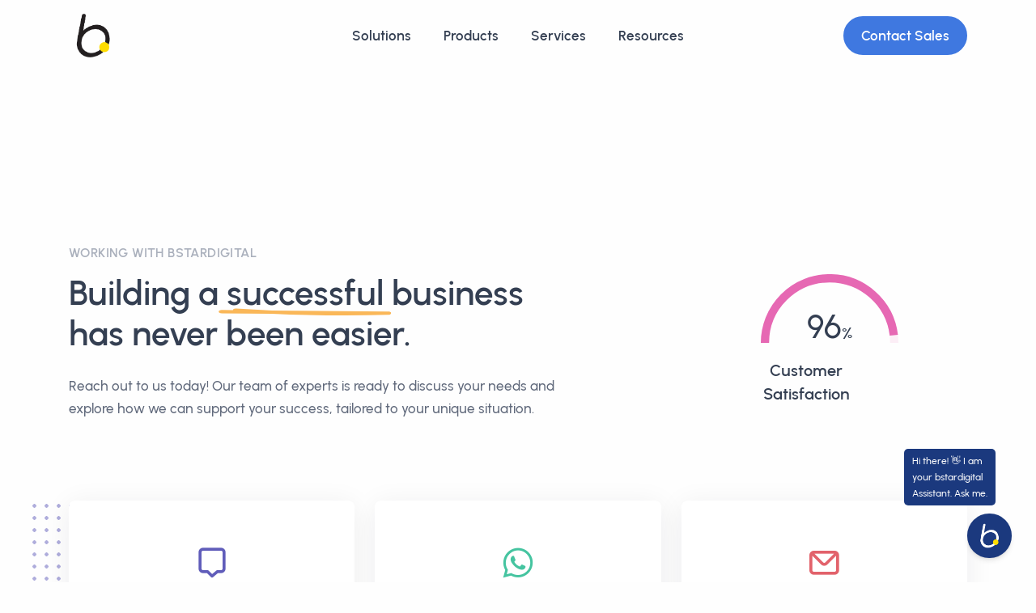

--- FILE ---
content_type: text/html
request_url: https://bstar.digital/contact
body_size: 12300
content:
<!DOCTYPE html>
<html lang="en">

<head>
 <meta http-equiv="content-type" content="text/html; charset=utf-8">
	<title>Contact bstardigital - One Platform Solution</title>	
	 <meta charset="UTF-8">
	<meta http-equiv="x-ua-compatible" content="IE=edge">
	<meta name="viewport" content="width=device-width, initial-scale=1.0">
	<meta name="keywords" content="digital business, business solutions, business development, experts" />
	<meta name="robots" content="max-snippet:-1,max-image-preview:large,max-video-preview:-1" />
	<meta name="title" content="Contact bstardigital - One Platform Solution for Digital Business" />
	<meta name="metatitle" content="Contact bstardigital - One Platform Solution for Digital Business" />
	<meta name="twitter:title" content="Contact bstardigital - One Platform Solution for Digital Business" />
	<meta name="twitter:card" content="summary" />
	<meta name="twitter:site" content="@bstardigital" />
	<meta property="og:title" content="Contact bstardigital - One Platform Solution for Digital Business" />
	<meta property="og:url" content="https://bstar.digital/" />
	<meta property="og:type" content="article" />
	<meta name="description" content="Digital Business Made Easy. Streamline your digital business operations with bstardigital - the all-in-one platform for Digital Business. " />
  <link rel="shortcut icon" href="./assets/img/favicon.ico">
  <link rel="stylesheet" href="./assets/css/plugins.css">
  <link rel="stylesheet" href="./assets/css/style.css">
  <!-- <link rel="stylesheet" href="./assets/css/colors/navy.css"> -->
  <link rel="preload" href="./assets/css/fonts/urbanist.css" as="style" onload="this.rel='stylesheet'">
	
	<script src="https://ajax.googleapis.com/ajax/libs/jquery/1.12.4/jquery.min.js"></script>
	
	
	<script type="application/ld+json">
{
  "@context": "https://schema.org",
  "@type": "Corporation",
  "name": "bstardigital",
  "brand": "bstardigital",
  "alternateName": "bstar Digital Ltd",
  "url": "https://bstar.digital",
  "slogan": "We simplify digital business",
 "description": "bstardigital - One Platform Solution for Digital Business",
  "keywords": "digital business solutions, digital solutions, build digital business, digital business for local business, digital solutions for online businesses",
  "logo": "https://bstar.digital/assets/img/bstar-logo-200w-trans.png",
  "contactPoint": {
    "@type": "ContactPoint",
    "contactType": "customer service",
    "email": "info@bstar.digital",
    "founder": "Alex Hahn",
    "availableLanguage": "en"
  },
  "sameAs": [
    "http://twitter.com/bstardigital",
    "https://www.instagram.com/bstardigital",
    "https://www.linkedin.com/company/bstartech",
    "https://bstar.digital"
  ]
}
</script>
	
	<!-- end schema -->
</head>


<body>
<script type="module">
    import Chatbot from "https://cdn.jsdelivr.net/npm/flowise-embed/dist/web.js"
    Chatbot.init({
        chatflowid: "17fc04ea-2443-41f3-bda1-2d1ae50c6ffd",
        apiHost: "https://ai42.bstar.digital",
        chatflowConfig: {
            // topK: 2
        },
        theme: {
            button: {
                backgroundColor: "#1B397E",
                right: 30,
                bottom: 30,
                size: 55, // small | medium | large | number
                dragAndDrop: true,
                iconColor: "white",
                customIconSrc: "https://792025.b-cdn.net/assets/chat/chaticon.png",
            },
			tooltip: {
					showTooltip: true,
					tooltipMessage: 'Hi there! 👋 I am your bstardigital Assistant. Ask me.',
					tooltipBackgroundColor: '#1B397E',
					tooltipTextColor: 'white',
					tooltipFontSize: 12,
				  },
            chatWindow: {
                showTitle: true,
                title: 'bstardigital Assistant',
                titleAvatarSrc: 'https://792025.b-cdn.net/assets/chat/chaticon.png',
                 welcomeMessage: 'Hey there! Welcome to your bstardigital Assistant. We\'re all about helping local businesses, online entrepreneurs, and startups with smart AI solutions. To begin, please select an option below:',
                errorMessage: 'Sorry, it seems something is not working properly. We will look into it. Please try again in a few minutes or contact our support. Thank you.',
                backgroundColor: "#ffffff",
                height: 600,
                width: 400,
                fontSize: 16,
                poweredByTextColor: "#303235",
                botMessage: {
                    backgroundColor: "#f7f8ff",
                    textColor: "#303235",
                    showAvatar: true,
                    avatarSrc: "https://792025.b-cdn.net/assets/chat/2chaticon.png",
                },
                userMessage: {
                    backgroundColor: "#3B81F6",
                    textColor: "#ffffff",
                    showAvatar: true,
                    avatarSrc: "https://raw.githubusercontent.com/zahidkhawaja/langchain-chat-nextjs/main/public/usericon.png",
                },
                textInput: {
                    placeholder: 'Type your question',
                    backgroundColor: '#ffffff',
                    textColor: '#303235',
                    sendButtonColor: '#3B81F6',
                     maxChars: 2500,
                    maxCharsWarningMessage: 'You exceeded the characters limit. Please input less than 2500 characters.',
                },
                feedback: {
                    color: '#303235',
                },
                footer: {
                    textColor: '#303235',
                     text: 'Powered by',
                    company: 'bstarAi',
                    companyLink: 'https://bstar.digital/bstarai',
                }
            }
        }
    })
</script>
   <div class="content-wrapper">
   
   
   <header class="wrapper bg-light">
      <div class="bg-primary text-white fw-bold fs-15">
	  
	  
       
        <!-- /.container -->
      </div>
     
    <nav class="navbar navbar-expand-lg center-nav transparent navbar-light caret-none">
        <div class="container flex-lg-row flex-nowrap align-items-center">
          <div class="navbar-brand w-100">
		  
      <a href="./index.html">
         <img class="logo-dark" src="./assets/img/bstardigital-logo-180black.png" srcset="./assets/img/bstardigital-logo-180black.png" alt="bstardigital" style="width:60px;height:auto;">
               <img class="logo-light" src="./assets/img/bstardigital-logo-180black.png" srcset="./assets/img/bstardigital-logo-180black.png" alt="bstardigital" style="width:60px;height:auto;">
      </a>
    </div>
    <div class="navbar-collapse offcanvas offcanvas-nav offcanvas-start">
      <div class="offcanvas-header d-lg-none">
        <a href="./index.html"><img src="./assets/img/bstar-logo-200w-trans.png" srcset="./assets/img/bstar-logo-200w-trans.png" alt="bstardigital" style="width:60px;height:auto;"></a>
        <button type="button" class="btn-close btn-close-white" data-bs-dismiss="offcanvas" aria-label="Close"></button>
      </div>
      <div class="offcanvas-body ms-lg-auto d-flex flex-column h-100">
        <ul class="navbar-nav">
		
		
		<!-- Solutions -->
		
		<li class="nav-item dropdown dropdown-mega"><a class="nav-link dropdown-toggle" href="#" data-bs-toggle="dropdown">Solutions</a>
            <ul class="dropdown-menu mega-menu">
              <li class="mega-menu-content">
                <div class="row gx-0 gx-lg-3">
				
				<div class="col-lg-4">
                    <h6 class="dropdown-header"><span class="underline-3 style-3 yellow">bstarSmart</span></h6>
					<hr style="margin:10px;">
                    <div class="row gx-0 gx-lg-3">
                      <div class="col-lg-6">
                        <ul class="list-unstyled px-5">
                        <li class="nav-item"><a class="hover-2 more mt-2 fs-13" href="https://bstar.digital/bstarsmart">Visit bstarSmart</a></li>
                        </ul>
                      </div>
                      <!--/column -->
                      <div class="col-lg-6">
					  
                        <p class="mt-1">The three AI solutions <b>every business needs</b> — available on one platform.</p>
							
							<p class="mt-5">bstarSmart | Simplify Your Digital Business.</p>
                      </div>
                      <!--/column -->
                    </div>
                    <!--/.row -->
                  </div>
                  <!--/column -->
				  
				  <div class="col-lg-4">
                    <h6 class="dropdown-header"><span class="underline-3 style-3 yellow">bstarOne</span></h6>
					<hr style="margin:10px;">
                    <div class="row gx-0 gx-lg-3">
                      <div class="col-lg-6">
                        <ul class="list-unstyled px-5">
                        <li class="nav-item"><a class="hover-2 more mt-2 fs-13" href="https://bstarone.com" target="_new">Visit bstarOne</a></li>
                        </ul>
                      </div>
                      <!--/column -->
                      <div class="col-lg-6">
					  
                        <p class="mt-1">Your <b>All-in-One, AI-Powered Business Management Platform</b>.</p>
							
							<p class="mt-5">bstarOne | Where Business Gets Simple.</p>
                      </div>
                      <!--/column -->
                    </div>
                    <!--/.row -->
                  </div>
                  <!--/column -->
                  <div class="col-lg-4">
                    <h6 class="dropdown-header"><span class="underline-3 style-3 yellow">bstardigital for</span></h6>
					<hr style="margin:10px;">
                    <div class="row gx-0">
                      <div class="col-lg-6">
                        <ul class="list-unstyled px-5">
                         <li class="nav-item"><a class="hover-2 more mt-2 fs-13" href="/localbusiness">Local Businesses</a></li>
                          <li class="nav-item"><a class="hover-2 more mt-2 fs-13" href="/onlinebusiness">Online Businesses</a></li>
						  <li class="nav-item"><a class="hover-2 more mt-2 fs-13" href="/entrepreneur">Solopreneurs</a></li>
                          <li class="nav-item"><a class="hover-2 more mt-2 fs-13" href="/startup">Startups</a></li>
                        </ul>
                      </div>
                      <!--/column -->
                      <div class="col-lg-6">
					  
                         <p class="mt-1">Designed <b>for You</b>: Our solutions are specifically designed for local and online businesses, solopreneurs, and tech startups.</p>
                      </div>
                      <!--/column -->
                    </div>
                    <!--/.row -->
                  </div>
                  <!--/column -->
				  
				  
				  
                </div>
                <!--/.row -->
              </li>
              <!--/.mega-menu-content-->
            </ul>
            <!--/.dropdown-menu -->
          </li>

          
          
		<!-- products -->
		
		 <li class="nav-item dropdown dropdown-mega"><a class="nav-link dropdown-toggle" href="#" data-bs-toggle="dropdown">Products</a>
            <ul class="dropdown-menu mega-menu">
              <li class="mega-menu-content">
                <div class="row gx-0 gx-lg-3">
				<div class="col-lg-3">
                    <h6 class="dropdown-header mb-5"><span class="text-lead underline-3 style-3 yellow">Media Creation</span></h6>
					<hr style="margin:10px;">
					<ul class="list-unstyled">
						<div>
							<h2 class="px-5 fs-15 text-uppercase text-navy"><a href="./bstarmedia" class="more hover-2 mt-2 m1-2 fs-13">Visit bstarMedia</a></h2>	
						
							<p class="px-5">Innovative Media AI solutions <b>tailored for Small Businesses and Entrepreneurs</b>.</p>

<p class="px-5">Discover our specialized Image and Video Hubs, meticulously crafted to meet the unique demands of local businesses, online enterprises, solopreneurs, and startups.</p>
							
                        </div>
              
						</ul>
						
						

                </div>
                  <!--/column -->
				  
				  <div class="col-lg-3">
                   <h6 class="dropdown-header mb-5"><span class="text-lead underline-3 style-3 yellow">Lead Generation & Engagement</span></h6>
				   <hr style="margin:10px;">
<ul class="list-unstyled">
    <div>
        <h2 class="px-5 fs-15 text-uppercase text-navy"><a href="./bstarleads" class="more hover-2 mt-2 m1-2 fs-13">Visit bstarLeads</a></h2>	
        <p class="px-5">Tailored for small business owners and entrepreneurs, bstarLeads <b>simplifies the process</b> of finding, connecting with, and engaging your ideal customers.</p>
    </div>
</ul>

<ul class="list-unstyled">
    <div>
        <h2 class="px-5 fs-15 text-uppercase text-navy"><a href="./bstarengage" class="more hover-2 mt-2 m1-2 fs-13">Visit bstarEngage</a></h2>								
        <p class="px-5">bstarEngage offers an innovative suite of AI-powered products, crafted to <b>provide personalized engagement</b> specifically for small businesses and entrepreneurs.</p>
    </div>
</ul>

                </div>
                  <!--/column -->
				  
				  
				 <div class="col-lg-3">
    <h6 class="dropdown-header mb-5"><span class="text-lead underline-3 style-3 yellow">Sales & Customer Services</span></h6>
	<hr style="margin:10px;">
    <ul class="list-unstyled">
        <div>
            <h2 class="px-5 fs-15 text-uppercase text-navy"><a href="./bstarsales" class="more hover-2 mt-2 m1-2 fs-13">Visit bstarSales</a></h2>	
            <p class="px-5">Effortlessly streamline your sales operations with <b>AI-powered automated workflows</b>, managing inquiries, orders, and follow-ups with ease.</p>
        </div>
    </ul>
    
    <ul class="list-unstyled">
        <div>
            <h2 class="px-5 fs-15 text-uppercase text-navy"><a href="https://bstar.digital/bstarcs" class="more hover-2 mt-2 m1-2 fs-13">Visit bstarCS</a></h2>								
            <p class="px-5">Provide exceptional <b>24/7 customer support through AI-powered chatbots</b>, efficient ticket systems, and seamless WhatsApp integration, ensuring round-the-clock assistance.</p>
        </div>
    </ul>
</div>
				  
				  
				 <div class="col-lg-3">
    <h6 class="dropdown-header mb-5"><span class="text-lead underline-3 style-3 yellow">Your Own Tailored AI Platform</span></h6>
	<hr style="margin:10px;">
    <ul class="list-unstyled">
        <div>
            <h2 class="px-5 fs-15 text-uppercase text-navy"><a href="./bstarai" class="more hover-2 mt-2 m1-2 fs-13">Visit bstarAi</a></h2>	
            <p class="px-5">Tired of generic AI tools or overwhelmed by complex enterprise solutions? bstarAi <b>redefines AI utilization, offering the first truly flexible, customized AI business platform designed specifically for the unique needs</b> of small businesses, agile teams, and ambitious startups.</p>
        </div>
    </ul>
</div>
				  
				  
				  
				  
				  
                  
                </div>
                <!--/.row -->
              </li>
              <!--/.mega-menu-content-->
            </ul>
            <!--/.dropdown-menu -->
          </li>
		
		
		
		  
		  
		  
		  <!-- Services -->
		  <li class="nav-item dropdown dropdown-mega"><a class="nav-link dropdown-toggle" href="#" data-bs-toggle="dropdown">Services</a>
            <ul class="dropdown-menu mega-menu">
              <li class="mega-menu-content">
                <div class="row gx-0 gx-lg-3">
                  <div class="col-lg-4">
    <h6 class="dropdown-header"><span class="text-lead underline-3 style-3 yellow">bstarGo</span></h6>
	<hr style="margin:10px;">
    <div class="row gx-0 gx-lg-3">
        <div class="col-lg-6">
            <ul class="list-unstyled px-5">
                <li class="nav-item"><a class="hover-2 more mt-2 fs-13" href="./bstargo" target="_new">Visit bstarGo</a></li>
            </ul>
        </div>
        <div class="col-lg-6">
            <p class="mt-1"><b>Your All-Access Pass</b> to Digital Business Success. Master the digital age with a program built for your goals. Gain the essential tools, knowledge, and expert guidance needed to thrive.</p>
           
        </div>
        </div>
    </div>
<div class="col-lg-4">
    <h6 class="dropdown-header"><span class="text-lead underline-3 style-3 yellow">bstarExperts</span></h6>
	<hr style="margin:10px;">
    <div class="row gx-0 gx-lg-3">

        <div class="col-lg-6">
            <ul class="list-unstyled px-5">
                <li class="nav-item"><a class="hover-2 more mt-2 fs-13" href="./experts" target="_new">Visit bstarExperts</a></li>
            </ul>
        </div>
        <div class="col-lg-6">
            <p class="mt-1">Access <b>Professional Help</b> for Your Business. Our Build, Boost, and Managed services are available right at your fingertips. Elevate Your Business to the Next Level with bstarExperts.</p>
        </div>
        </div>
    </div>
<div class="col-lg-4">
    <h6 class="dropdown-header"><span class="text-lead underline-3 style-3 yellow">bstarAcademy</span></h6>
	<hr style="margin:10px;">
    <div class="row gx-0 gx-lg-3">
        <div class="col-lg-6">
            <ul class="list-unstyled px-5">
                <li class="nav-item"><a class="hover-2 more mt-2 fs-13" href="https://bstarone.com" target="_new">Visit bstarOne</a></li>
            </ul>
        </div>
        <div class="col-lg-6">
            <p class="mt-1"><b>Enjoy free access</b> to our Academy. bstarAcademy, part of bstarOne, offers complimentary access to valuable expert tips and resources to elevate your business.</p>
           
        </div>
        </div>
    </div>
				  
                </div>
                <!--/.row -->
              </li>
              <!--/.mega-menu-content-->
            </ul>
            <!--/.dropdown-menu -->
          </li>
		  		
		    <!-- Resources -->
		  <li class="nav-item dropdown dropdown-mega"><a class="nav-link dropdown-toggle" href="#" data-bs-toggle="dropdown">Resources</a>
            <ul class="dropdown-menu mega-menu">
              <li class="mega-menu-content">
                <div class="row gx-0 gx-lg-3">
				<div class="col-lg-3">
    <h6 class="dropdown-header"><span class="text-lead underline-3 style-3 yellow">bstarNews</span></h6>
	<hr style="margin:10px;">
    <ul class="list-unstyled">
        <div>
            <h2 class="px-5 fs-15 text-uppercase text-navy"><a href="./bstarnews" class="more hover-2 mt-2 m1-2 fs-13">Visit bstarNews</a></h2>								
            <p class="px-5">Subscribe to our weekly bstarNews service for <b>expert tips and strategies</b> designed to elevate your business.</p>
        </div>
    </ul>
</div>
<div class="col-lg-3">
    <h6 class="dropdown-header"><span class="text-lead underline-3 style-3 yellow">Use Cases</span></h6>
	<hr style="margin:10px;">
    <ul class="list-unstyled">
        <div>
            <h2 class="px-5 fs-15 text-uppercase text-navy"><a href="./usecases" class="more hover-2 mt-2 m1-2 fs-13">Visit Use Cases</a></h2>								
            <p class="px-5">Unsure if we can assist your business? Explore our use case page to discover common scenarios where our solutions provide valuable help.</p>
        </div>
    </ul>
</div>
<div class="col-lg-3">
    <h6 class="dropdown-header"><span class="text-lead underline-3 style-3 yellow">Partner With Us</span></h6>
	<hr style="margin:10px;">
    <h2 class="px-5 fs-15 text-uppercase"><a href="/bstardigital-partner" class="more hover-2 mt-2 m1-2 fs-13">Visit bstarPartner</a></h2>
    <p class="px-5">Explore one of the most innovative partner programs available in the market.</p>
</div>
<div class="col-lg-3">
    <h6 class="dropdown-header"><span class="text-lead underline-3 style-3 yellow">Links</span></h6>
	<hr style="margin:10px;">
    <ul class="list-unstyled px-5">
        <li class="nav-item"><a class="hover-2 more mt-2 fs-13" href="#contact">Contact</a></li>
        <li class="nav-item"><a class="hover-2 more mt-2 fs-13" href="/careers">Careers</a></li>
        <li class="nav-item"><a class="hover-2 mt-2 more fs-13" href="/press-media">Press &amp; Media</a></li>
        <li class="nav-item"><a class="hover-2 mt-2 more fs-13" href="/legal">Legal</a></li>
    </ul>
</div>
				  
				  
                  
                </div>
                <!--/.row -->
              </li>
              <!--/.mega-menu-content-->
            </ul>
            <!--/.dropdown-menu -->
          </li>
		  
		  
		  
		  
		  
		  
        </ul>
        <!-- /.navbar-nav -->
        <div class="d-lg-none mt-auto pt-6 pb-6 order-4">
         <a href="#contact" class="btn btn-sm btn-primary rounded-pill">Contact Us</a>
          <nav class="nav social mt-4">
		  <a href="https://instagram.com/bstardigital" target="_new"><i class="uil uil-instagram"></i></a>
            <a href="https://twitter.com/bstardigital" target="_new"><i class="uil uil-x-twitter"></i></a>
            <a href="https://www.linkedin.com/company/bstardigital" target="_new"><i class="uil uil-linkedin"></i></a>
            
            
          </nav>
          <!-- /.social -->
        </div>
        <!-- /offcanvas-nav-other -->
      </div>
      <!-- /.offcanvas-body -->
    </div>
    <!-- /.navbar-collapse -->
    <div class="navbar-other w-100 d-flex ms-auto">
      <ul class="navbar-nav flex-row align-items-center ms-auto">
       
        <li class="nav-item d-none d-md-block">
          <a href="#contact" class="btn btn-sm btn-primary rounded-pill">Contact Sales</a>
        </li>
        <li class="nav-item d-lg-none">
          <button class="hamburger offcanvas-nav-btn"><span></span></button>
        </li>
      </ul>
      <!-- /.navbar-nav -->
    </div>
    <!-- /.navbar-other -->
  </div>
  <!-- /.container -->
</nav>
<!-- /.navbar -->
	 
	 
	 
    </header>
    <!-- /header -->
	 
	 
	 
    </header>
    <!-- /header -->

   <a name="contact"></a> 
	
	<section class="wrapper mt-15 bg-light">
  <div class="container mb-15 py-14 py-md-16 text-center">
  <div class="row align-items-center gy-8 mb-13">
          <div class="col-lg-7 text-center text-lg-start">
            <h2 class="fs-16 text-uppercase text-muted mb-3">Working with bstardigital</h2>
            <h3 class="display-3 mb-0 pe-xl-10 pe-xxl-15">Building a <span class="underline-3 style-2 yellow">successful</span> business has never been easier.</h3>
			<p class="mt-5">Reach out to us today! Our team of experts is ready to discuss your needs and explore how we can support your success, tailored to your unique situation.
			</p>
          </div>
          <!-- /column -->
           <div class="col-lg-3 offset-lg-2">
            <div class="row gy-6 text-center">
              <div class="col-md-6">
                <div class="progressbar semi-circle fuchsia" data-value="96"></div>
                <h4 class="mb-0">Customer Satisfaction</h4>
              </div>
              <!-- /column -->
             
            </div>
            <!-- /.row -->
          </div>
          <!-- /column -->
        </div>
        <!-- /.row -->
    
    <!-- /.row -->
    <div class="position-relative">
      <div class="shape rounded-circle bg-soft-blue rellax w-16 h-16" data-rellax-speed="1" style="bottom: -0.5rem; right: -2.2rem; z-index: 0;"></div>
      <div class="shape bg-dot grape rellax w-16 h-17" data-rellax-speed="1" style="top: -0.5rem; left: -2.5rem; z-index: 0;"></div>
      <div class="row gx-md-5 gy-5 text-center">
        <div class="col-md-6 col-xl-4">
          <div class="card shadow-lg">
            <div class="card-body">
			<i class="uil uil-chat fs-44 text-grape mb-3"></i>
              
              <h4>AI Chat</h4>
		
              <p class="mb-2">Need answers fast? Get them in seconds with our bstarAi chat.</p>
			  Tap the <img src="./assets/chat/chaticon-small.png" style="height:30px;width:auto" class="rounded" alt="bstardigital Chat Icon"> chat icon.
             
            </div>
            <!--/.card-body -->
          </div>
          <!--/.card -->
        </div>
        <!--/column -->
        <div class="col-md-6 col-xl-4">
          <div class="card shadow-lg">
            <div class="card-body">
              <i class="uil uil-whatsapp fs-44 text-green mb-3"></i>
              <h4>Chat with our Team.</h4>
              <p class="mb-2">Personal contact: Chat with our team on WhatsApp.</p>
             
			  
			  <div class="d-none d-lg-block d-md-block d-sm-block">
		<a href="https://wa.me/447380316178" class="more hover link-green">
	
	<span>WhatsApp</span></a></div>
	
	<div class="d-block d-sm-none pt-5 pb-5">
   <a href="https://wa.me/447380316178" class="more hover link-green">
	
	<span>WhatsApp</span>
</a></div>
            </div>
            <!--/.card-body -->
          </div>
          <!--/.card -->
        </div>
        <!--/column -->
        <div class="col-md-6 col-xl-4">
          <div class="card shadow-lg">
            <div class="card-body">
             <i class="uil uil-envelope fs-44 text-red mb-3"></i>
              <h4>Send us an email</h4>
              <p class="mb-2">Send us a message, and we will respond within 24 hours.</p>
              <a href="#leformx-35" class="more hover link-red">Send Message</a>
            </div>
            <!--/.card-body -->
          </div>
          <!--/.card -->
        </div>
        <!--/column -->
        
      </div>
      <!--/.row -->
    </div>
    <!-- /.position-relative -->
  </div>
  <!-- /.container -->

		  
		   <div class="visually-hidden container pb-11 mt-5">
        <div class="row mb-14 mb-md-16">
          <div class="">
		  
            <div class="card">
              <div class="row gx-0">
                <div class="col-lg-6 align-self-stretch mt-md-15 offset-md-2 pb-15">
				  <address class="p-5">We offer special deals in selected countries and regions. <br>Take a look.</address>
	

<ul class="list-group list-group-flush">
 
  <li class="list-group-item"><a href="https://au.bstar.digital" class="btn btn-expand btn-soft-primary rounded-pill">
	<i class="uil uil-arrow-right"></i>
	<span>Australia</span>
</a></li>
 <li class="list-group-item"><a href="https://ca.bstar.digital" class="btn btn-expand btn-soft-primary rounded-pill">
	<i class="uil uil-arrow-right"></i>
	<span>Canada</span>
</a></li>
 <li class="list-group-item"><a href="https://eu.bstar.digital" class="btn btn-expand btn-soft-primary rounded-pill">
	<i class="uil uil-arrow-right"></i>
	<span>Europe</span>
</a></li>
 <li class="list-group-item"><a href="https://nz.bstar.digital" class="btn btn-expand btn-soft-primary rounded-pill">
	<i class="uil uil-arrow-right"></i>
	<span>New Zealand</span>
</a></li>
 <li class="list-group-item"><a href="https://ph.bstar.digital" class="btn btn-expand btn-soft-primary rounded-pill">
	<i class="uil uil-arrow-right"></i>
	<span>Philippines</span>
</a></li>
 <li class="list-group-item"><a href="https://sg.bstar.digital" class="btn btn-expand btn-soft-primary rounded-pill">
	<i class="uil uil-arrow-right"></i>
	<span>Singapore</span>
</a></li>
 <li class="list-group-item"><a href="https://uk.bstar.digital" class="btn btn-expand btn-soft-primary rounded-pill">
	<i class="uil uil-arrow-right"></i>
	<span>UK</span>
</a></li>
 <li class="list-group-item"><a href="https://us.bstar.digital" class="btn btn-expand btn-soft-primary rounded-pill">
	<i class="uil uil-arrow-right"></i>
	<span>USA</span>
</a></li>
  
  
</ul>



                </div>
                <!--/column -->
                <div class="col-lg-4">
                  
                <!--/column -->
              </div>
              <!--/.row -->
            </div>
            <!-- /.card -->
          </div>
		  
		
		  
		  <br class="mt-15"> 
		  
		  
		  
		  
		  
		  
		  
		  
		  
          <!-- /column -->
        </div>
        <!-- /.row -->
        
        <!-- /.row -->
      </div>
		  </div>
      <!-- /.container -->
    </section>
    <!-- /section -->
	
	
	<!-- each page sections start -->
	
	
		<section class="wrapper bg-light pb-12">
      <div class="container-card pt-15">
        <div class="card image-wrapper bg-full bg-image bg-overlay bg-overlay-light-500 pb-15" data-image-src="./assets/img/photos/bg22.png" style="background-image: url(&quot;./assets/img/photos/bg22.png&quot;);">
          <div class="card-body py-14 px-0">
            <div class="container">
              <div class="row gx-lg-8 gx-xl-12 gy-10 gy-lg-0">
                <div class="col-lg-4 text-center text-lg-start">
                  <h3 class="display-4 mb-3 pe-xxl-15">Available AI Products.</h3>
                  <p class="lead fs-lg mb-0 pe-xxl-10">Designed to make your business life easier.</p>
                </div>
                <!-- /column -->
                <div class="col-lg-8 mt-lg-2">
                  <div class="row align-items-center counter-wrapper gy-6 text-center">
                    <div class="col-md-4">
                      <svg xmlns="http://www.w3.org/2000/svg" viewBox="0 0 256.1 256.01" data-inject-url="./assets/img/icons/solid/target.svg" class="svg-inject icon-svg icon-svg-sm solid-duo text-grape-fuchsia mb-3"><path class="fill-secondary" d="M178.66 79.37L166.93 91.1a76.68 76.68 0 014.91 11.52 85.77 85.77 0 0114.93-1.28h1.39a93.65 93.65 0 00-9.5-21.97zM0 128a96.1 96.1 0 00109.65 95 82.93 82.93 0 01-5.65-15.42 67 67 0 01-8 .43A80 80 0 0196 48a79 79 0 0137 9.17l11.73-11.73A94.73 94.73 0 0096 32a96.14 96.14 0 00-96 96z"></path><path class="fill-secondary" d="M37.33 128A58.78 58.78 0 0096 186.68a47.26 47.26 0 005.44-.32A82.71 82.71 0 01103 170a37.32 37.32 0 01-7 .64 42.67 42.67 0 010-85.34 32.88 32.88 0 018 .84l12.91-12.91a57 57 0 00-20.91-4A58.81 58.81 0 0037.33 128z"></path><path class="fill-secondary" d="M96 106.68A21.33 21.33 0 10117.33 128 21.39 21.39 0 0096 106.68zm0 26.66a5.33 5.33 0 115.33-5.33 5.28 5.28 0 01-5.33 5.33z"></path><path class="fill-primary" d="M96.1 136a8 8 0 01-5.67-13.65L159.76 53a8 8 0 0111.31 11.31l-69.33 69.33A8 8 0 0196.1 136z"></path><path class="fill-primary" d="M194.77 64H168.1a8 8 0 01-8-8V29.34a8.08 8.08 0 012.33-5.67l21.33-21.33A8 8 0 01197.42 8v18.68h18.68a8 8 0 015.66 13.66l-21.33 21.33a8 8 0 01-5.66 2.33zm-8 53.34a69.34 69.34 0 1069.33 69.34 69.4 69.4 0 00-69.33-69.34zm29.87 56.11L182 210.78a8 8 0 01-11.09.64l-18.67-16a8 8 0 1110.41-12.15l12.84 11 29.44-31.69a8 8 0 0111.74 10.88z"></path></svg>
                      <p class="display-3 fs-56 counter" style="visibility: visible;">6</p>
                      <p class="mb-0">Product Lines</p>
                    </div>
                    <!--/column -->
                    <div class="col-md-4">
                      <svg xmlns="http://www.w3.org/2000/svg" viewBox="0 0 256 245.34" data-inject-url="./assets/img/icons/solid/bar-chart.svg" class="svg-inject icon-svg icon-svg-sm solid-duo text-grape-fuchsia mb-3"><path class="fill-secondary" d="M32 106.67A10.67 10.67 0 0124.91 88l48-42.67a10.62 10.62 0 018.37-2.61l83 10.07 47-44.56A10.66 10.66 0 01226 23.74l-50.67 48a10.73 10.73 0 01-8.61 2.85L83.49 64.5 39.09 104a10.61 10.61 0 01-7.09 2.7z"></path><path class="fill-secondary" d="M226.67 53.34A8 8 0 01221 51l-37.32-37.34A8 8 0 01189.33 0h37.33a8 8 0 018 8v37.33a8 8 0 01-4.95 7.39 7.66 7.66 0 01-3.04.62z"></path><path class="fill-primary" d="M74.67 184v29.33h-64V184A13.33 13.33 0 0124 170.67h37.33A13.34 13.34 0 0174.67 184zM160 120v93.33H96V120a13.33 13.33 0 0113.33-13.33h37.33A13.33 13.33 0 01160 120zm85.33 21.34v72h-64v-72A13.32 13.32 0 01194.66 128H232a13.31 13.31 0 0113.33 13.34z"></path><path class="fill-secondary" d="M248 245.34H8a8 8 0 010-16h240a8 8 0 010 16z"></path></svg>
                       <p class="display-3 fs-56 counter" style="visibility: visible;">Over 100</p>
                      <p class="mb-0">Services</p>
                    </div>
                    <!--/column -->
                    <div class="col-md-4">
                      <svg xmlns="http://www.w3.org/2000/svg" viewBox="0 0 256 256" data-inject-url="./assets/img/icons/solid/employees.svg" class="svg-inject icon-svg icon-svg-sm solid-duo text-grape-fuchsia mb-3"><path class="fill-secondary" d="M72.11 86.51l-3.52-21 1.41-1.4-4.36-4.48a24.12 24.12 0 01-5.78-24.43c.11-.32.2-.53.32-.85l-1.4-.21-9-18.88a8 8 0 00-14.49 0l-8.88 19-19.69 3.07a8 8 0 00-6.29 5.44 7.94 7.94 0 001.92 8.11l14.51 14.83-3.42 21A8.07 8.07 0 0021.33 96a8.33 8.33 0 004-1l17.49-9.81 17.6 9.6a8.2 8.2 0 008.53-.43 8 8 0 003.21-7.89zm183.46-44.06a7.85 7.85 0 00-6.4-5.33l-19.73-3-9-18.88a8 8 0 00-14.5 0l-8.86 19-1.17.21c0 .11.11.21.11.32a23.76 23.76 0 01-5.44 24.32L185.81 64l1.71 1.71-3.41 21A8.07 8.07 0 00192 96a8.33 8.33 0 004-1l17.49-9.81 17.6 9.6a8.2 8.2 0 008.53-.43 8.06 8.06 0 003.2-7.89l-3.52-21 14.51-14.92a8.09 8.09 0 001.81-8.13z"></path><path class="fill-primary" d="M100.18 106.67a8 8 0 01-7.91-9.25l4.61-28.8L77 48.37a8 8 0 014.46-13.51l27.09-4.22 12.11-26a8 8 0 017.2-4.64 8 8 0 017.23 4.58l12.29 25.9 27.12 4.05A8 8 0 01179.09 48l-19.78 20.38 4.8 28.77a8 8 0 01-11.74 8.34l-24.19-13.25-24.12 13.42a7.94 7.94 0 01-3.88 1z"></path><circle class="fill-secondary" cx="42.67" cy="160" r="21.33"></circle><path class="fill-secondary" d="M71.15 196.27A44.71 44.71 0 0053.34 232v2.67H8a8.06 8.06 0 01-8-8v-5.33A29.32 29.32 0 0129.33 192H56a29.13 29.13 0 0115.15 4.27z"></path><circle class="fill-secondary" cx="213.33" cy="160" r="21.33"></circle><path class="fill-secondary" d="M256 221.33v5.33a8.07 8.07 0 01-8 8h-45.33V232a44.69 44.69 0 00-17.81-35.73A29.07 29.07 0 01200 192h26.67A29.32 29.32 0 01256 221.33z"></path><circle class="fill-primary" cx="128" cy="154.67" r="32"></circle><path class="fill-primary" d="M157.33 202.67H98.66A29.35 29.35 0 0069.33 232v16a8 8 0 008 8h101.33a8 8 0 008-8v-16a29.35 29.35 0 00-29.33-29.33z"></path></svg>
                      <p class="display-3 fs-56 counter" style="visibility: visible;">5</p>
                      <p class="mb-0">Industry Awards</p>
                    </div>
                    <!--/column -->
                  </div>
                  <!--/.row -->
                </div>
                <!-- /column -->
              </div>
              <!-- /.row -->
            </div>
            <!-- /.container -->
          </div>
          <!--/.card-body -->
        </div>
        <!--/.card -->
      </div>
      <!-- /.container-card -->
      <div class="container">
        <div class="grid mb-18">
          <div class="row isotope gy-6 mt-n18" style="position: relative; height: 345.359px;">
            <div class="item col-md-6 col-xl-4" style="position: absolute; left: 0%; top: 0px;">
              <div class="card shadow-lg card-border-bottom border-soft-primary">
                <div class="card-body">
                  <blockquote class="border-0 mb-0">
                    <p>“Create Stunning Visuals, Drive Engagement, and Accelerate Growth Effortlessly. bstarMedia harnesses the power of advanced AI technology to help local businesses, online entrepreneurs, solopreneurs, and startups create professional-quality images and videos quickly and easily.”</p>
                    <div class="blockquote-details">
                      <div class="info ps-0">
                        <h5 class="mb-1">bstarMedia</h5>
                        <p class="mb-0"><a class="hover-2 more mt-2 fs-13" href="./bstarmedia">Learn more</a></p>
                      </div>
                    </div>
                  </blockquote>
                </div>
                <!-- /.card-body -->
              </div>
              <!-- /.card -->
            </div>
            <!--/column -->
            <div class="item col-md-6 col-xl-4" style="position: absolute; left: 25%; top: 0px;">
              <div class="card shadow-lg card-border-bottom border-soft-primary">
                <div class="card-body">
                  <blockquote class="border-0 mb-0">
                    <p>“Tired of inconsistent lead flow and generic outreach? bstarLeads leverages advanced AI to identify and qualify high-potential prospects tailored to your business. Generate a steady stream of quality leads, enabling more efficient sales efforts. Stop chasing, start converting.”</p>
                    <div class="blockquote-details">
                      <div class="info ps-0">
                        <h5 class="mb-1">bstarLeads</h5>
                        <p class="mb-0"><a class="hover-2 more mt-2 fs-13" href="./bstarleads">Learn more</a></p>
                      </div>
                    </div>
                  </blockquote>
                </div>
                <!-- /.card-body -->
              </div>
              <!-- /.card -->
            </div>
            <!--/column -->
            <div class="item col-md-6 col-xl-4" style="position: absolute; left: 50%; top: 0px;">
              <div class="card shadow-lg card-border-bottom border-soft-primary">
                <div class="card-body">
                  <blockquote class="border-0 mb-0">
                    <p>“Struggling to genuinely connect with customers or boost their loyalty as a small business or entrepreneur? bstarEngage uses innovative AI to deliver personalized engagement, crafting meaningful interactions tailored for your audience. Build stronger relationships and boost customer loyalty.”</p>
                    <div class="blockquote-details">
                      <div class="info ps-0">
                        <h5 class="mb-1">bstarEngage</h5>
                        <p class="mb-0"><a class="hover-2 more mt-2 fs-13" href="./bstarengage">Learn more</a></p>
                      </div>
                    </div>
                  </blockquote>
                </div>
                <!-- /.card-body -->
              </div>
              <!-- /.card -->
            </div>
            <!--/column -->
			
           <!--/column -->
            <div class="item col-md-6 col-xl-4" style="position: absolute; left: 50%; top: 0px;">
              <div class="card shadow-lg card-border-bottom border-soft-primary">
                <div class="card-body">
                  <blockquote class="border-0 mb-0">
                    <p>“Are your sales processes bogged down by manual tasks, slowing down your team and deal closures? bstarSales introduces AI-driven workflows that expertly manage everything from inquiries and orders to follow-ups, ensuring seamless operations. Close deals at an accelerated pace, and deliver outstanding customer experiences.”</p>
                    <div class="blockquote-details">
                      <div class="info ps-0">
                         <h5 class="mb-1">bstarSales</h5>
                        <p class="mb-0"><a class="hover-2 more mt-2 fs-13" href="./bstarsales">Learn more</a></p>
                      </div>
                    </div>
                  </blockquote>
                </div>
                <!-- /.card-body -->
              </div>
              <!-- /.card -->
            </div>
            <!--/column -->
			<!--/column -->
            <div class="item col-md-6 col-xl-4" style="position: absolute; left: 50%; top: 0px;">
              <div class="card shadow-lg card-border-bottom border-soft-primary">
                <div class="card-body">
                  <blockquote class="border-0 mb-0">
                    <p>“ Is your customer support limited by hours or struggling to provide consistent, high-quality service? bstarCS delivers 24/7 AI-powered support, seamlessly handling questions, managing returns, and assisting shoppers at any time. Significantly improve customer satisfaction and build trust with timely, helpful service that truly reflects your brand's commitment to excellence.”</p>
                    <div class="blockquote-details">
                      <div class="info ps-0">
                         <h5 class="mb-1">bstarCS</h5>
                        <p class="mb-0"><a class="hover-2 more mt-2 fs-13" href="./bstarcs">Learn more</a></p>
                      </div>
                    </div>
                  </blockquote>
                </div>
                <!-- /.card-body -->
              </div>
              <!-- /.card -->
            </div>
            <!--/column -->
			<!--/column -->
            <div class="item col-md-6 col-xl-4" style="position: absolute; left: 50%; top: 0px;">
              <div class="card shadow-lg card-border-bottom border-soft-primary">
                <div class="card-body">
                  <blockquote class="border-0 mb-0">
                    <p>“Are you looking to harness AI's power but need a solution specifically built for your unique business challenges? bstarAi crafts your own tailored AI platform, customized to your precise needs and goals, all powered by leading AI technologies. Empower your business with a truly personalized AI advantage, ensuring the technology works exactly how you need it to.”</p>
                    <div class="blockquote-details">
                      <div class="info ps-0">
                        <h5 class="mb-1">bstarAi</h5>
                        <p class="mb-0"><a class="hover-2 more mt-2 fs-13" href="./bstarai">Learn more</a></p>
                      </div>
                    </div>
                  </blockquote>
                </div>
                <!-- /.card-body -->
              </div>
              <!-- /.card -->
            </div>
            <!--/column -->
            <!--/column -->
          </div>
          <!-- /.row -->
		  
		  
		  
		  
        </div>
        <!-- /.grid-view -->
      
        <!-- /.swiper-container -->
       
        <!--/.row -->
		
		<div class="container py-14 py-md-16">
    <div class="row gx-lg-8 gx-xl-12 gy-10 gy-lg-0">
      <div class="col-lg-4 mt-lg-2">
        <h2 class="fs-15 text-uppercase text-muted mb-3"> <img src="./assets/img/icons/lineal/award.svg" class="svg-inject icon-svg icon-svg-sm text-yellow me-2" alt="Awards in 2025" /> Awards</h2>
        <h3 class="display-4 mb-3 pe-xxl-5">The industry recognizes us<span class="text-pink">.</span></h3>
        <p class="lead fs-lg mb-0 pe-xxl-5">We simplify digital business for SMEs and entrepreneurs.</p>
      </div>
      <!-- /column -->
      <div class="col-lg-8">
        <div class="row row-cols row-cols-md-3 gx-0 gx-md-8 gx-xl-12 gy-12">
         
  		 <div class="col">
            <figure class="px-3 px-md-0 px-xxl-2 card shadow-lg card-border-bottom border-soft-pink"><div class="card-body">
          
         <h4 class="mb-1">Excellence Award for Innovative B2B Solutions 2025</h4>
			<p class="mb-1">SME news UK enterprise awards</p>   </div>
			</figure>
          </div>
          <!--/column -->
		 
		  
          		 <div class="col">
            <figure class="px-3 px-md-0 px-xxl-2 card shadow-lg card-border-bottom border-soft-pink"><div class="card-body">
          
         <h4 class="mb-1">AI Solutions Provider of the Year – Singapore</h4>
			<p class="mb-1">Corporatelivewire Innovation and excellence award 2025</p>   </div>
			</figure>
          </div>
          <!--/column -->
		  
		  
		  		 <div class="col">
            <figure class="px-3 px-md-0 px-xxl-2 card shadow-lg card-border-bottom border-soft-pink"><div class="card-body">
          
         <h4 class="mb-1">Best Emerging AI-Powered Business Tool 2025</h4>
			<p class="mb-1">SME news UK enterprise awards</p>   </div>
			</figure>
          </div>
          <!--/column -->
		  
		  
		
		  
		  <div class="col">
            <figure class="px-3 px-md-0 px-xxl-2 card shadow-lg card-border-bottom border-soft-pink"><div class="card-body">
          
         <h4 class="mb-1">SME AI Solutions CEO of the Year 2024 - UK</h4>
			<p class="mb-1">CEO monthly</p>   </div>
			</figure>
          </div>
          <!--/column -->
		  		 <div class="col">
            <figure class="px-3 px-md-0 px-xxl-2 card shadow-lg card-border-bottom border-soft-pink"><div class="card-body">
          
         <h4 class="mb-1">CEO of the Year (B2B AI Solution) – London 2025</h4>
			<p class="mb-1">C-Suite Insider</p>   </div>
			</figure>
          </div>
          <!--/column -->
         
        </div>
        <!--/.row -->
      </div>
      <!-- /column -->
    </div>
    <!-- /.row -->
  </div>
  <!-- /.container -->
       
      </div>
      <!-- /.container -->
    </section>
	
	
		
	
	
	
	
	 <section class="wrapper bg-gray">
      <div class="container py-15 py-md-17 pb-md-15">
        <div class="row align-items-center gy-8 mb-13">
          <div class="col-lg-7 text-center text-lg-start">
           
			   <h3 class="fs-25 mb-0 text-nowrap">Exclusive Insights</h3>
                <p class="fs-16 lh-sm mb-0 text-nowrap">Delivered Weekly</p>
            
			<h3 class="mt-5 pe-md-5 py-5 display-4 mb-4 me-lg-n5">Unlock Digital Business Success: Delivered to Your Inbox<span class="text-yellow">.</span></h3>
        <p class="mb-6">Subscribe to our weekly <b>bstarNews</b> service today and gain exclusive access to:</p>
        <ul class="icon-list bullet-bg bullet-soft-primary">
            <li><span><i class="uil uil-check"></i></span><span><b>Expert strategies, hot topics, and actionable tips</b> to propel your business forward.</span></li>
        </ul>
        <p>Join now and get the essential insights you need to thrive, right in your inbox.</p>
          </div>
          <!-- /column -->
		  
           <div class="col-lg-5 text-center">
           
        <div class="card shadow-lg card-border-bottom border-soft-primary" style="z-index: 3;">
                <div class="card-body">
				<div class="leform-inline text-center" data-id="24"></div>
				
                
                <!-- /.card-body -->
              </div>
      </div>
            <!-- /.row -->
          </div>
          <!-- /column -->
        </div>
        <!-- /.row -->
      </div>
      <!-- /.container -->
    </section>
    <!-- /section -->
	
	
	
	
   
  </div>
  <!-- /.content-wrapper -->
 <footer class="bg-navy text-inverse">
  <div class="container pt-15 pt-md-17 pb-13 pb-md-15">
    <div class="d-lg-flex flex-row align-items-lg-center">
		<div class="col-md-12 col-sd-12">
								<div class="heading-block border-bottom-0 mb-0 ">
									
									<div class="">

							<div class="widget">
								
      
								
								
								
								
							
								
								

								

								<div class="row g-4">
								
								
								

									<div class="col-lg-2 p-2 col-12 widget_links">
										
          
         <p class="mb-3 text-white"> <br class="d-block d-sm-none">Resources</p>
					
									</div>

									<div class="col-lg-2 p-2 col-12 widget_links">
										
          
         <ul class="list-unstyled">
                        <li class="nav-item"><a class="hover-2 more mt-2 fs-13" href="https://bstar.digital/localbusiness">For local businesses</a></li>
						<li class="nav-item"><a class="hover-2 more mt-2 fs-13" href="https://bstar.digital/onlinebusiness">For online businesses</a></li>
						
						<li class="nav-item"><a class="hover-2 more mt-2 fs-13" href="https://bstar.digital/entrepreneur">For entrepreneurs</a></li>
						<li class="nav-item"><a class="hover-2 more mt-2 fs-13" href="https://bstar.digital/startups">For startups</a></li>
						
						<li class="nav-item"><a class="hover-2 more mt-2 fs-13" href="https://bstar.digital/agency">For agencies</a></li>
						<li class="nav-item"><a class="hover-2 more mt-2 fs-13" href="https://bstar.digital/usecases">Use cases</a></li>
                          
                    </ul>
					
			
					
					
					
					</div>
					
					<div class="col-lg-2 p-2 col-12 widget_links">
									
          <ul class="list-unstyled">
                        <li class="nav-item"><a class="hover-2 more mt-2 fs-13" href="https://bstar.digital/bstarmedia">bstarMedia</a></li>
						<li class="nav-item"><a class="hover-2 more mt-2 fs-13" href="https://bstar.digital/bstarleads">bstarLeads</a></li>
						
						<li class="nav-item"><a class="hover-2 more mt-2 fs-13" href="https://bstar.digital/bstarengage">bstarEngage</a></li>
						<li class="nav-item"><a class="hover-2 more mt-2 fs-13" href="https://bstar.digital/bstarsales">bstarSales</a></li>
						
						<li class="nav-item"><a class="hover-2 more mt-2 fs-13" href="https://bstar.digital/bstarcs">bstarCS</a></li>
						
                          
                 
                        <li class="nav-item"><a class="hover-2 more mt-2 fs-13" href="https://bstar.digital/bstarai">bstarAi</a></li>
						<li class="nav-item"><a class="hover-2 more mt-2 fs-13" href="https://bstar.digital/bstargo">bstarGo</a></li>
						
						<li class="nav-item"><a class="hover-2 more mt-2 fs-13" href="https://bstar.digital/bstarone">bstarOne</a></li>
						
						
                          
                    </ul>
           
									</div>
					
					<div class="col-lg-2 p-2 col-12 widget_links">
										 
					
				
          
					
					 <ul class="list-unstyled">
                        <li class="nav-item"><a class="hover-2 more mt-2 fs-13" href="https://bstar.digital/bstardigital-partner">Partner with us</a></li>
                          <li class="nav-item"><a class="hover-2 more mt-2 fs-13" href="https://bstar.digital/careers">Careers</a></li>
                          
						  <li class="nav-item"><a class="hover-2 more mt-2 fs-13" href="https://one.bstar.digital/newsroom" target="_new">Newsroom</a></li>
						   <li class="nav-item"><a class="hover-2 more mt-2 fs-13" href="https://bstar.digital/press-media">Press &amp; Media</a></li>
                          <li class="nav-item"><a class="hover-2 more mt-2 fs-13" href="https://bstar.digital/legal#terms">Terms of Use</a></li>
						  <li class="nav-item"><a class="hover-2 more mt-2 fs-13" href="https://bstar.digital/legal#policy">Privacy Policy</a></li>
						   <li class="nav-item"><a class="hover-2 more mt-2 fs-13" href="https://bstar.digital/legal#policy">Data protection Policy</a></li>
						  <li class="nav-item"><a class="hover-2 more mt-2 fs-13" href="https://bstar.digital/legal#cookies">Cookies</a></li>
                    </ul>
										
									</div>

									<div class="col-lg-2 p-2 col-12 widget_links">
										
     
										 <p class="mb-3 text-white"> <br class="d-block d-sm-none">bstardigital in</p>
          
          
									</div>
								
									<div class="col-lg-2 p-2 col-12 widget_links">
										
     
										
          
          <ul class="list-unstyled">
                        <li class="nav-item"><a class="hover-2 more mt-2 fs-13" href="https://au.bstar.digital">Australia</a></li>
						<li class="nav-item"><a class="hover-2 more mt-2 fs-13" href="https://ca.bstar.digital">Canada</a></li>
						<li class="nav-item"><a class="hover-2 more mt-2 fs-13" href="https://eu.bstar.digital">Europe</a></li>
                          <li class="nav-item"><a class="hover-2 more mt-2 fs-13" href="https://nz.bstar.digital">New Zealand</a></li>
						  
                  
                       <li class="nav-item"><a class="hover-2 more mt-2 fs-13" href="https://sg.bstar.digital">Singapore</a></li>
						  <li class="nav-item"><a class="hover-2 more mt-2 fs-13" href="https://ph.bstar.digital">Philippines</a></li>
						  <li class="nav-item"><a class="hover-2 more mt-2 fs-13" href="https://uk.bstar.digital">United Kingdom</a></li>
						  <li class="nav-item"><a class="hover-2 more mt-2 fs-13" href="https://us.bstar.digital">United States</a></li>
						
                    </ul>
									</div>
									
									
										
								</div>
								
								
								 
  <!-- row 2 end -->
								
								<div class="line line-sm mt-10"></div>

								<div class="row g-4">
									

								</div>
								<!-- row 2 end -->
							</div>
						</div>
									
								</div>
							</div>
		
    </div>
    <!--/div -->
   
	 
        
  </div>
  <!-- /.container -->
</footer>
  
  <script src="./assets/js/plugins.js"></script>
  <script src="./assets/js/theme.js"></script> 
	<script data-host="https://ana.bstar.digital" data-dnt="false" src="https://ana.bstar.digital/js/script.js" id="ZwSg9rf6GA" async defer></script>
	  
<script id="leform-remote" src="https://forms.bstar.digital/content/plugins/halfdata-green-forms/js/leform.min.js?ver=1.49" data-handler="https://forms.bstar.digital/ajax.php"></script>
</body>
</html>	

--- FILE ---
content_type: text/javascript; charset=UTF-8
request_url: https://forms.bstar.digital/ajax.php?callback=jQuery112406990834417968399_1769862829218&action=leform-remote-init&form-ids=24&hostname=bstar.digital&_=1769862829219
body_size: 3133
content:
jQuery112406990834417968399_1769862829218({"status":"OK","consts":{"ip":"169.150.236.99"},"resources":{"css":["https:\/\/forms.bstar.digital\/content\/plugins\/halfdata-green-forms\/css\/style.min.css?ver=1.49","https:\/\/forms.bstar.digital\/content\/plugins\/halfdata-green-forms\/css\/fontawesome.min.css?ver=1.49","https:\/\/forms.bstar.digital\/content\/plugins\/halfdata-green-forms\/css\/fontawesome-solid.min.css?ver=1.49","https:\/\/forms.bstar.digital\/content\/plugins\/halfdata-green-forms\/css\/fontawesome-brands.min.css?ver=1.49","https:\/\/forms.bstar.digital\/content\/plugins\/halfdata-green-forms\/css\/leform-if.min.css?ver=1.49","https:\/\/forms.bstar.digital\/content\/plugins\/halfdata-green-forms\/css\/airdatepicker.min.css?ver=1.49"],"js":["https:\/\/forms.bstar.digital\/content\/plugins\/halfdata-green-forms\/js\/airdatepicker.min.js?ver=1.49","https:\/\/forms.bstar.digital\/content\/plugins\/halfdata-green-forms\/js\/jsep.min.js?ver=1.49","https:\/\/js.stripe.com\/v3\/"]},"plugins":["airdatepicker","jsep"],"ga-tracking":"off","overlays":{"leform-1":["rgba(255, 255, 255, 0.7)","on","#ff5722","#ff9800","#ffc107"],"leform-2":["rgba(255, 255, 255, 0.7)","on","rgba(36, 156, 242, 1)","rgba(36, 156, 242, 1)","rgba(36, 156, 242, 1)"],"leform-3":["rgba(0, 0, 0, 0.7)","on","rgba(235, 246, 255, 1)","rgba(235, 246, 255, 1)","rgba(235, 246, 255, 1)"],"leform-5":["rgba(255, 255, 255, 0.7)","on","rgba(36, 156, 242, 1)","rgba(36, 156, 242, 1)","rgba(36, 156, 242, 1)"],"leform-7":["rgba(255, 255, 255, 0.7)","on","rgba(36, 156, 242, 1)","rgba(36, 156, 242, 1)","rgba(36, 156, 242, 1)"],"leform-8":["rgba(255, 255, 255, 0.7)","on","rgba(36, 156, 242, 1)","rgba(36, 156, 242, 1)","rgba(36, 156, 242, 1)"],"leform-9":["rgba(255, 255, 255, 0.7)","on","rgba(36, 156, 242, 1)","rgba(36, 156, 242, 1)","rgba(36, 156, 242, 1)"],"leform-10":["rgba(255, 255, 255, 0.7)","on","rgba(36, 156, 242, 1)","rgba(36, 156, 242, 1)","rgba(36, 156, 242, 1)"],"leform-11":["rgba(255, 255, 255, 0.7)","on","rgba(36, 156, 242, 1)","rgba(36, 156, 242, 1)","rgba(36, 156, 242, 1)"],"leform-12":["rgba(255, 255, 255, 0.7)","on","rgba(36, 156, 242, 1)","rgba(36, 156, 242, 1)","rgba(36, 156, 242, 1)"],"leform-13":["rgba(255, 255, 255, 0.7)","on","rgba(36, 156, 242, 1)","rgba(36, 156, 242, 1)","rgba(36, 156, 242, 1)"],"leform-14":["rgba(255, 255, 255, 0.7)","on","rgba(36, 156, 242, 1)","rgba(36, 156, 242, 1)","rgba(36, 156, 242, 1)"],"leform-15":["rgba(255, 255, 255, 0.7)","on","rgba(36, 156, 242, 1)","rgba(36, 156, 242, 1)","rgba(36, 156, 242, 1)"],"leform-16":["rgba(255, 255, 255, 0.7)","on","rgba(36, 156, 242, 1)","rgba(36, 156, 242, 1)","rgba(36, 156, 242, 1)"],"leform-17":["rgba(255, 255, 255, 0.7)","on","rgba(36, 156, 242, 1)","rgba(36, 156, 242, 1)","rgba(36, 156, 242, 1)"],"leform-18":["rgba(255, 255, 255, 0.7)","on","rgba(36, 156, 242, 1)","rgba(36, 156, 242, 1)","rgba(36, 156, 242, 1)"],"leform-19":["rgba(255, 255, 255, 0.7)","on","#ff5722","#ff9800","#ffc107"],"leform-20":["rgba(255, 255, 255, 0.7)","on","rgba(36, 156, 242, 1)","rgba(36, 156, 242, 1)","rgba(36, 156, 242, 1)"],"leform-21":["rgba(255, 255, 255, 0.7)","on","rgba(36, 156, 242, 1)","rgba(36, 156, 242, 1)","rgba(36, 156, 242, 1)"],"leform-22":["rgba(255, 255, 255, 0.7)","on","rgba(36, 156, 242, 1)","rgba(36, 156, 242, 1)","rgba(36, 156, 242, 1)"],"leform-23":["rgba(255, 255, 255, 0.7)","on","rgba(36, 156, 242, 1)","rgba(36, 156, 242, 1)","rgba(36, 156, 242, 1)"],"leform-24":["rgba(255, 255, 255, 0.7)","on","rgba(36, 156, 242, 1)","rgba(36, 156, 242, 1)","rgba(36, 156, 242, 1)"],"leform-25":["rgba(255, 255, 255, 0.7)","on","rgba(82, 175, 0, 1)","rgba(82, 175, 0, 1)","rgba(82, 175, 0, 1)"],"leform-26":["rgba(255, 255, 255, 0.7)","on","rgba(36, 156, 242, 1)","rgba(36, 156, 242, 1)","rgba(36, 156, 242, 1)"],"leform-27":["rgba(255, 255, 255, 0.7)","on","rgba(36, 156, 242, 1)","rgba(36, 156, 242, 1)","rgba(36, 156, 242, 1)"],"leform-28":["rgba(255, 255, 255, 0.7)","on","rgba(36, 156, 242, 1)","rgba(36, 156, 242, 1)","rgba(36, 156, 242, 1)"],"leform-29":["rgba(255, 255, 255, 0.7)","on","rgba(36, 156, 242, 1)","rgba(36, 156, 242, 1)","rgba(36, 156, 242, 1)"],"leform-30":["rgba(255, 255, 255, 0.7)","on","rgba(36, 156, 242, 1)","rgba(36, 156, 242, 1)","rgba(36, 156, 242, 1)"],"leform-31":["rgba(255, 255, 255, 0.7)","on","rgba(36, 156, 242, 1)","rgba(36, 156, 242, 1)","rgba(36, 156, 242, 1)"],"leform-32":["rgba(255, 255, 255, 0.7)","on","rgba(36, 156, 242, 1)","rgba(36, 156, 242, 1)","rgba(36, 156, 242, 1)"],"leform-33":["rgba(255, 255, 255, 0.7)","on","rgba(36, 156, 242, 1)","rgba(36, 156, 242, 1)","rgba(36, 156, 242, 1)"],"leform-34":["rgba(255, 255, 255, 0.7)","on","rgba(36, 156, 242, 1)","rgba(36, 156, 242, 1)","rgba(36, 156, 242, 1)"],"leform-35":["rgba(255, 255, 255, 0.7)","on","rgba(36, 156, 242, 1)","rgba(36, 156, 242, 1)","rgba(36, 156, 242, 1)"],"leform-36":["rgba(255, 255, 255, 0.7)","on","#ff5722","#ff9800","#ffc107"],"leform-37":["rgba(255, 255, 255, 0.7)","on","#ff5722","#ff9800","#ffc107"],"leform-38":["rgba(255, 255, 255, 0.7)","on","rgba(36, 156, 242, 1)","rgba(36, 156, 242, 1)","rgba(36, 156, 242, 1)"],"leform-39":["rgba(255, 255, 255, 0.7)","on","rgba(36, 156, 242, 1)","rgba(36, 156, 242, 1)","rgba(36, 156, 242, 1)"],"leform-40":["rgba(255, 255, 255, 0.7)","on","#ff5722","#ff9800","#ffc107"],"leform-41":["rgba(255, 255, 255, 0.7)","on","#ff5722","#ff9800","#ffc107"],"leform-42":["rgba(255, 255, 255, 0.7)","on","#ff5722","#ff9800","#ffc107"],"leform-43":["rgba(255, 255, 255, 0.7)","on","rgba(36, 156, 242, 1)","rgba(36, 156, 242, 1)","rgba(36, 156, 242, 1)"],"leform-44":["rgba(255, 255, 255, 0.7)","on","#ff5722","#ff9800","#ffc107"],"leform-45":["rgba(255, 255, 255, 0.7)","on","#ff5722","#ff9800","#ffc107"],"leform-46":["rgba(255, 255, 255, 0.7)","on","#ff5722","#ff9800","#ffc107"],"leform-47":["rgba(255, 255, 255, 0.7)","on","#ff5722","#ff9800","#ffc107"],"leform-48":["rgba(255, 255, 255, 0.7)","on","#ff5722","#ff9800","#ffc107"],"leform-49":["rgba(255, 255, 255, 0.7)","on","#ff5722","#ff9800","#ffc107"],"leform-50":["rgba(255, 255, 255, 0.7)","on","rgba(36, 156, 242, 1)","rgba(36, 156, 242, 1)","rgba(36, 156, 242, 1)"],"leform-51":["rgba(255, 255, 255, 0.7)","on","#ff5722","#ff9800","#ffc107"],"leform-52":["rgba(255, 255, 255, 0.7)","on","#ff5722","#ff9800","#ffc107"],"leform-53":["rgba(255, 255, 255, 0.7)","on","#ff5722","#ff9800","#ffc107"],"leform-54":["rgba(255, 255, 255, 0.7)","on","#ff5722","#ff9800","#ffc107"],"leform-55":["rgba(255, 255, 255, 0.7)","on","#ff5722","#ff9800","#ffc107"],"leform-57":["rgba(255, 255, 255, 0.7)","on","#ff5722","#ff9800","#ffc107"],"leform-58":["rgba(255, 255, 255, 0.7)","on","#ff5722","#ff9800","#ffc107"],"leform-59":["rgba(255, 255, 255, 0.7)","on","#ff5722","#ff9800","#ffc107"],"leform-60":["rgba(255, 255, 255, 0.7)","on","#ff5722","#ff9800","#ffc107"],"leform-61":["rgba(255, 255, 255, 0.7)","on","#ff5722","#ff9800","#ffc107"],"leform-62":["rgba(255, 255, 255, 0.7)","on","#ff5722","#ff9800","#ffc107"],"leform-63":["rgba(255, 255, 255, 0.7)","on","#ff5722","#ff9800","#ffc107"],"leform-64":["rgba(255, 255, 255, 0.7)","on","rgba(45, 92, 163, 1)","rgba(45, 92, 163, 1)","rgba(45, 92, 163, 1)"],"leform-65":["rgba(255, 255, 255, 0.7)","on","rgba(36, 156, 242, 1)","rgba(36, 156, 242, 1)","rgba(36, 156, 242, 1)"],"leform-66":["rgba(255, 255, 255, 0.7)","on","rgba(36, 156, 242, 1)","rgba(36, 156, 242, 1)","rgba(36, 156, 242, 1)"],"leform-67":["rgba(255, 255, 255, 0.7)","on","rgba(36, 156, 242, 1)","rgba(36, 156, 242, 1)","rgba(36, 156, 242, 1)"],"leform-68":["rgba(255, 255, 255, 0.7)","on","rgba(36, 156, 242, 1)","rgba(36, 156, 242, 1)","rgba(36, 156, 242, 1)"],"leform-69":["rgba(255, 255, 255, 0.7)","on","#ff5722","#ff9800","#ffc107"],"leform-70":["rgba(255, 255, 255, 0.7)","on","rgba(45, 92, 163, 1)","rgba(45, 92, 163, 1)","rgba(45, 92, 163, 1)"],"leform-71":["rgba(255, 255, 255, 0.7)","on","rgba(255, 111, 97, 0.6)","rgba(255, 111, 97, 0.8)","rgba(255, 111, 97, 1)"],"leform-72":["rgba(255, 255, 255, 0.7)","on","rgba(45, 92, 163, 1)","rgba(45, 92, 163, 1)","rgba(45, 92, 163, 1)"],"leform-73":["rgba(255, 255, 255, 0.7)","on","rgba(45, 92, 163, 1)","rgba(45, 92, 163, 1)","rgba(45, 92, 163, 1)"],"leform-74":["rgba(255, 255, 255, 0.7)","on","#ff5722","#ff9800","#ffc107"],"leform-75":["rgba(255, 255, 255, 0.7)","on","rgba(45, 92, 163, 1)","rgba(45, 92, 163, 1)","rgba(45, 92, 163, 1)"],"leform-76":["rgba(255, 255, 255, 0.7)","on","rgba(45, 92, 163, 1)","rgba(45, 92, 163, 1)","rgba(45, 92, 163, 1)"],"leform-77":["rgba(255, 255, 255, 0.7)","on","rgba(45, 92, 163, 1)","rgba(45, 92, 163, 1)","rgba(45, 92, 163, 1)"]},"inline-forms":["<link href=\"\/\/fonts.googleapis.com\/css?family=Raleway:100,200,300,400,500,600,700,800,900,100italic,200italic,300italic,400italic,500italic,600italic,700italic,800italic,900italic&subset=cyrillic,cyrillic-ext,latin,latin-ext,vietnamese\" rel=\"stylesheet\" type=\"text\/css\"><style>.leform-form-24 .leform-element, .leform-progress-24 {padding:10px;}.leform-form-24, .leform-form-24 *, .leform-progress-24, .leform-tooltipster-content-24 {font-family:'Raleway','arial';font-size:12px;color:#444444;font-weight:normal;font-style:normal;text-decoration:none;text-align:left;}.leform-inline .leform-form-24{background-color:transparent;background-image:none;border-width:0px;border-style:solid;border-radius:0px;border-top:none !important;border-left:none !important;border-right:none !important;border-bottom:none !important;box-shadow:none;padding-top:10px;padding-right:10px;padding-bottom:10px;padding-left:10px;}#leform-popup-24 .leform-form-24{background-color:#ffffff;background-image:none;border-width:0px;border-style:solid;border-radius:5px;border-top:none !important;border-left:none !important;border-right:none !important;border-bottom:none !important;box-shadow: 1px 1px 15px -6px rgba(0, 0, 0, 0.5);padding-top:10px;padding-right:10px;padding-bottom:10px;padding-left:10px;}#leform-popup-24 .leform-popup-close {color:rgba(36, 156, 242, 1)} #leform-popup-24 .leform-popup-close:hover {color:rgba(27, 119, 189, 1)}.leform-form-24 .leform-element label.leform-label,.leform-form-24 .leform-element label.leform-label span.leform-required-symbol{font-size:12px;color:#444444;font-weight:normal;font-style:normal;text-decoration:none;text-align:left;}.leform-form-24 .leform-element label.leform-description,.leform-form-24 .leform-element label.leform-description span.leform-required-symbol{font-size:13px;color:rgba(192, 192, 192, 1);font-weight:normal;font-style:italic;text-decoration:none;text-align:right;}.leform-form-24 .leform-element label.leform-label span.leform-required-symbol,.leform-form-24 .leform-element label.leform-description span.leform-required-symbol{color:#d9534f;font-weight:normal;font-style:normal;text-decoration:none;text-align:left;}.leform-form-24 .leform-element div.leform-input div.leform-signature-box span i{font-size:15px !important;color:#444444 !important;font-weight:normal !important;font-style:normal !important;text-decoration:none !important;text-align:left;}.leform-form-24 .leform-element div.leform-input div.leform-signature-box,.leform-form-24 .leform-element div.leform-input div.leform-multiselect,.leform-form-24 .leform-element div.leform-input input[type='text'],.leform-form-24 .leform-element div.leform-input input[type='email'],.leform-form-24 .leform-element div.leform-input input[type='password'],.leform-form-24 .leform-element div.leform-input select,.leform-form-24 .leform-element div.leform-input select option,.leform-form-24 .leform-element div.leform-input textarea{font-size:15px !important;color:#444444 !important;font-weight:normal !important;font-style:normal !important;text-decoration:none !important;text-align:left;background-color:transparent !important;background-image:none !important;border-width:1px !important;border-style:solid !important;border-color:rgba(170, 170, 170, 1) !important;border-radius:0px !important;box-shadow:none;}.leform-form-24 .leform-element div.leform-input ::placeholder{color:#444444; opacity: 0.9;} .leform-form-24 .leform-element div.leform-input ::-ms-input-placeholder{color:#444444; opacity: 0.9;}.leform-form-24 .leform-element div.leform-input div.leform-multiselect::-webkit-scrollbar-thumb{background-color:rgba(170, 170, 170, 1);}.leform-form-24 .leform-element div.leform-input input[type='text']:focus,.leform-form-24 .leform-element div.leform-input input[type='email']:focus,.leform-form-24 .leform-element div.leform-input input[type='password']:focus,.leform-form-24 .leform-element div.leform-input select:focus,.leform-form-24 .leform-element div.leform-input select:focus option,.leform-form-24 .leform-element div.leform-input textarea:focus{font-size:15px !important;color:rgba(36, 156, 242, 1) !important;font-weight:normal !important;font-style:normal !important;text-decoration:none !important;text-align:left;background-color:transparent !important;background-image:none !important;border-width:1px !important;border-style:solid !important;border-color:rgba(36, 156, 242, 1) !important;border-radius:0px !important;box-shadow:none;}.leform-form-24 .leform-element div.leform-input>i.leform-icon-left, .leform-form-24 .leform-element div.leform-input>i.leform-icon-right{font-size:20px;color:rgba(68, 68, 68, 1);border-radius:0px;}.leform-form-24 .leform-element .leform-button,.leform-form-24 .leform-element .leform-button:visited{font-size:15px;color:rgba(68, 68, 68, 1);font-weight:normal;font-style:normal;text-decoration:none;text-align:center;background-color:transparent;background-image:none;border-width:1px;border-style:solid;border-color:rgba(170, 170, 170, 1);border-radius:0px;box-shadow:none;}.leform-form-24 .leform-element .leform-button:hover,.leform-form-24 .leform-element .leform-button:focus{font-size:15px;color:#ffffff;font-weight:normal;font-style:normal;text-decoration:none;text-align:center;background-color:rgba(36, 156, 242, 1);background-image:none;border-width:1px;border-style:solid;border-color:rgba(36, 156, 242, 1);border-radius:0px;box-shadow:none;}.leform-form-24 .leform-element div.leform-input .leform-imageselect+label{border-width:0px;border-style:solid;border-color:#cccccc;border-radius:0px;border-top:none !important;border-left:none !important;border-right:none !important;box-shadow:none;}.leform-form-24 .leform-element div.leform-input .leform-imageselect:checked+label{border-width:8px;border-style:solid;border-color:rgba(36, 156, 242, 1);border-radius:0px;border-top:none !important;border-left:none !important;border-right:none !important;box-shadow:none;}.leform-form-24 .leform-element div.leform-input .leform-imageselect+label span.leform-imageselect-label{font-size:15px;font-weight:normal;font-style:normal;text-decoration:none;text-align:center;}.leform-form-24 .leform-element div.leform-input input[type='checkbox'].leform-checkbox-tgl:checked+label:after{background-color:transparent;}.leform-form-24 .leform-element div.leform-input input[type='checkbox'].leform-checkbox-classic+label,.leform-form-24 .leform-element div.leform-input input[type='checkbox'].leform-checkbox-fa-check+label,.leform-form-24 .leform-element div.leform-input input[type='checkbox'].leform-checkbox-square+label,.leform-form-24 .leform-element div.leform-input input[type='checkbox'].leform-checkbox-tgl+label{background-color:transparent;border-color:rgba(170, 170, 170, 1);color:rgba(255, 255, 255, 1);}.leform-form-24 .leform-element div.leform-input input[type='checkbox'].leform-checkbox-square:checked+label:after{background-color:rgba(255, 255, 255, 1);}.leform-form-24 .leform-element div.leform-input input[type='checkbox'].leform-checkbox-tgl:checked+label,.leform-form-24 .leform-element div.leform-input input[type='checkbox'].leform-checkbox-tgl+label:after{background-color:rgba(255, 255, 255, 1);}.leform-form-24 .leform-element div.leform-input input[type='checkbox'].leform-checkbox-classic:checked+label,.leform-form-24 .leform-element div.leform-input input[type='checkbox'].leform-checkbox-fa-check:checked+label,.leform-form-24 .leform-element div.leform-input input[type='checkbox'].leform-checkbox-square:checked+label, .leform-form-24 .leform-element div.leform-input input[type='checkbox'].leform-checkbox-tgl:checked+label{background-color:transparent;border-color:rgba(36, 156, 242, 1);color:rgba(36, 156, 242, 1);}.leform-form-24 .leform-element div.leform-input input[type='checkbox'].leform-checkbox-square:checked+label:after{background-color:rgba(36, 156, 242, 1);}.leform-form-24 .leform-element div.leform-input input[type='checkbox'].leform-checkbox-tgl:checked+label:after{background-color:rgba(36, 156, 242, 1);}.leform-form-24 .leform-element div.leform-input input[type='radio'].leform-radio-classic+label,.leform-form-24 .leform-element div.leform-input input[type='radio'].leform-radio-fa-check+label,.leform-form-24 .leform-element div.leform-input input[type='radio'].leform-radio-dot+label{background-color:transparent;border-color:rgba(170, 170, 170, 1);color:rgba(255, 255, 255, 1);}.leform-form-24 .leform-element div.leform-input input[type='radio'].leform-radio-dot:checked+label:after{background-color:rgba(255, 255, 255, 1);}.leform-form-24 .leform-element div.leform-input input[type='radio'].leform-radio-classic:checked+label,.leform-form-24 .leform-element div.leform-input input[type='radio'].leform-radio-fa-check:checked+label,.leform-form-24 .leform-element div.leform-input input[type='radio'].leform-radio-dot:checked+label{background-color:transparent;border-color:rgba(36, 156, 242, 1);color:rgba(36, 156, 242, 1);}.leform-form-24 .leform-element div.leform-input input[type='radio'].leform-radio-dot:checked+label:after{background-color:rgba(36, 156, 242, 1);}.leform-form-24 .leform-element div.leform-input div.leform-multiselect>input[type='checkbox']+label:hover{background-color:rgba(36, 156, 242, 0.8);color:#ffffff;}.leform-form-24 .leform-element div.leform-input div.leform-multiselect>input[type='checkbox']:checked+label{background-color:rgba(36, 156, 242, 1);color:#ffffff;}.leform-form-24 .leform-element div.leform-input div.leform-multiselect{height:120px;}.leform-form-24 .leform-element input[type='checkbox'].leform-tile+label, .leform-form-24 .leform-element input[type='radio'].leform-tile+label {font-size:15px;color:rgba(68, 68, 68, 1);font-weight:normal;font-style:normal;text-decoration:none;text-align:center;background-color:transparent;background-image:none;border-width:1px;border-style:solid;border-color:rgba(170, 170, 170, 1);border-radius:0px;box-shadow:none;}.leform-form-24 .leform-element input[type='checkbox'].leform-tile+label:hover, .leform-form-24 .leform-element input[type='radio'].leform-tile+label:hover{font-size:15px;color:rgba(36, 156, 242, 1);font-weight:normal;font-style:normal;text-decoration:none;text-align:center;background-color:transparent;background-image:none;border-width:1px;border-style:solid;border-color:rgba(36, 156, 242, 1);border-radius:0px;box-shadow:none;}.leform-form-24 .leform-element input[type='checkbox'].leform-tile:checked+label, .leform-form-24 .leform-element input[type='radio'].leform-tile:checked+label{font-size:15px;color:rgba(255, 255, 255, 1);font-weight:normal;font-style:normal;text-decoration:none;text-align:center;background-color:rgba(36, 156, 242, 1);background-image:none;border-width:1px;border-style:solid;border-color:rgba(36, 156, 242, 1);border-radius:0px;box-shadow:none;}.leform-form-24 .leform-element .leform-input .leform-element-error,.leform-uploader-error{font-size:15px;color:#ffffff;font-weight:normal;font-style:normal;text-decoration:none;text-align:left;background-color:#d9534f;background-image:none;}.leform-form-24 .leform-element-6 div.leform-input>i.leform-icon-left{font-size:10px;}.leform-form-24 .leform-element-3 div.leform-input>i.leform-icon-left{font-size:10px;}<\/style><div class=\"leform-inline leform-container\" style=\"max-width:720px;margin: 0 auto 0 auto;\"><div class=\"leform-form leform-form-24 leform-form-dGqihC81bBOgbxRg1 leform-form-input-medium leform-form-icon-inside leform-form-description-bottom\" data-session=\"0\" data-collapse=\"480\" data-id=\"dGqihC81bBOgbxRg1\" data-form-id=\"24\" data-title=\"bstardigitalNewsletters\" data-page=\"1\" data-xd=\"on\" data-tooltip-theme=\"dark\" style=\"display:none;\"><div class=\"leform-form-inner\"><div class='leform-element leform-element-5 leform-element-html' data-type='html'><h3>Join the bstarNews Community!<\/h3>\n\n<p>Stay informed with the latest digital business trends and insights.<\/p><div class='leform-element-cover'><\/div><\/div><div class='leform-element leform-element-6 leform-element-label-top' data-type='text' data-deps='' data-id='6'><div class='leform-column-label'><label class='leform-label'>Name<\/label><\/div><div class='leform-column-input'><div class='leform-input leform-icon-left'><i class='leform-icon-left fas fa-user'><\/i><input type='text' name='leform-6' class='' placeholder='' autocomplete='off' data-default='' value='' aria-label='Name' oninput='leform_input_changed(this);' onfocus='jQuery(this).closest(\".leform-input\").find(\".leform-element-error\").fadeOut(300, function(){jQuery(this).remove();});' \/><\/div><label class='leform-description'><\/label><\/div><\/div><div class='leform-element leform-element-3 leform-element-label-top' data-type='email' data-deps='' data-id='3'><div class='leform-column-label'><label class='leform-label'>Email<\/label><\/div><div class='leform-column-input'><div class='leform-input leform-icon-left'><i class='leform-icon-left fas fa-inbox'><\/i><input type='email' name='leform-3' class='' placeholder='' autocomplete='email' data-default='' value='' aria-label='Email' oninput='leform_input_changed(this);' onfocus='jQuery(this).closest(\".leform-input\").find(\".leform-element-error\").fadeOut(300, function(){jQuery(this).remove();});' \/><\/div><label class='leform-description'><\/label><\/div><\/div><div class='leform-element leform-element-4 leform-ta-left' data-type='button'><a class='leform-button leform-button-shift-down leform-button-full leform-button-small ' href='#' onclick='return leform_submit(this);' data-label='Submit' data-loading='Sending...'><span>Submit<\/span><\/a><\/div><\/div><\/div><div class=\"leform-form leform-form-24 leform-form-dGqihC81bBOgbxRg1 leform-form-input-medium leform-form-icon-inside leform-form-description-bottom\" data-session=\"0\" data-collapse=\"480\" data-id=\"dGqihC81bBOgbxRg1\" data-form-id=\"24\" data-title=\"bstardigitalNewsletters\" data-page=\"confirmation\" data-xd=\"on\" data-tooltip-theme=\"dark\" style=\"display:none;\"><div class=\"leform-form-inner\"><div class='leform-element leform-element-0 leform-element-html' data-type='html'><h4 style=\"text-align: center;\">Thank you!<\/h4><p style=\"text-align: center;\">You've successfully subscribed! Get the latest news directly in your inbox.<\/p><div class='leform-element-cover'><\/div><\/div><\/div><\/div><input type=\"hidden\" id=\"leform-logic-dGqihC81bBOgbxRg1\" value=\"[]\" \/><\/div>"]})

--- FILE ---
content_type: text/javascript; charset=UTF-8
request_url: https://forms.bstar.digital/ajax.php?callback=jQuery112406990834417968399_1769862829218&action=leform-front-add-impression&form-ids=24&hostname=bstar.digital&_=1769862829220
body_size: -56
content:
jQuery112406990834417968399_1769862829218({"status":"OK","consts":{"ip":"169.150.236.99"}})

--- FILE ---
content_type: image/svg+xml
request_url: https://bstar.digital/assets/img/icons/lineal/award.svg
body_size: 641
content:
<svg xmlns="http://www.w3.org/2000/svg" viewBox="0 0 338.6 409.6"><path class="lineal-fill" d="M268.9 353h-22.6v-22.8c-1.4-42.5-36.9-75.8-79.4-74.5-40.6 1.3-73.2 33.9-74.5 74.5V353H69.7c-12.3-.3-22.5 9.5-22.7 21.8-.3 12.3 9.5 22.5 21.8 22.7h200.1c12.3.3 22.5-9.5 22.7-21.8.3-12.3-9.5-22.5-21.8-22.7h-.9z"/><path class="lineal-stroke" d="M268.9 341h-10.6v-10.8c0-49.2-39.8-89-89-89s-89 39.8-89 89V341H69.7c-19-.3-34.6 14.8-34.9 33.7-.3 19 14.8 34.6 33.7 34.9h200.4c19-.3 34.1-15.9 33.7-34.9-.3-18.5-15.2-33.4-33.7-33.7zm0 44.5H69.7c-5.6.2-10.3-4.2-10.5-9.9-.2-5.6 4.2-10.3 9.9-10.5h116.3c6.7 0 12.1-5.4 12.1-12.1s-5.4-12.1-12.1-12.1h-81v-10.8c0-35.8 29.1-64.9 64.9-64.9 35.8 0 64.9 29.1 64.9 64.9V353c0 6.7 5.4 12.1 12.1 12.1h22.6c5.6-.2 10.3 4.2 10.5 9.9s-4.2 10.3-9.9 10.5h-.6z"/><path class="lineal-stroke" d="M169.3 261.4C104.5 261.3 52.1 208.8 52 144V27.7C52 12.4 64.4 0 79.7 0h179.2c15.3 0 27.7 12.4 27.7 27.7v43.7c.2 6.7-5 12.2-11.7 12.4-6.7.2-12.2-5-12.4-11.7V27.7c0-2-1.6-3.6-3.6-3.6H79.7c-2 0-3.6 1.6-3.6 3.6V144c0 51.5 41.7 93.2 93.2 93.2s93.2-41.7 93.2-93.2c-.2-6.7 5.1-12.2 11.7-12.4s12.2 5.1 12.4 11.7v.7c0 64.8-52.5 117.3-117.3 117.4z"/><path class="lineal-stroke" d="M311.4 167.5c-6.7 0-12.1-5.4-12.1-12.1 0-1.1.1-2.1.4-3.1L314 98.6c1.7-6.4-2.1-13-8.5-14.7-1-.3-2-.4-3.1-.4h-27.9c-6.7 0-12.1-5.4-12.1-12.1 0-6.7 5.4-12.1 12.1-12.1h27.9c20 0 36.1 16.2 36.1 36.1 0 3.1-.4 6.3-1.2 9.3L323 158.5c-1.4 5.3-6.2 9-11.6 9zm-284.2 0c-5.5 0-10.2-3.7-11.6-8.9L1.2 104.8c-5.1-19.3 6.3-39.1 25.6-44.2 3-.8 6.1-1.2 9.3-1.2h19.6c6.7 0 12.1 5.4 12.1 12.1 0 6.7-5.4 12.1-12.1 12.1H36.1c-6.6 0-12 5.4-12 12 0 1 .1 2.1.4 3.1l14.3 53.7c1.7 6.4-2.1 13-8.5 14.8-1 .1-2 .3-3.1.3z"/></svg>

--- FILE ---
content_type: image/svg+xml
request_url: https://bstar.digital/assets/img/icons/lineal/award.svg
body_size: 642
content:
<svg xmlns="http://www.w3.org/2000/svg" viewBox="0 0 338.6 409.6"><path class="lineal-fill" d="M268.9 353h-22.6v-22.8c-1.4-42.5-36.9-75.8-79.4-74.5-40.6 1.3-73.2 33.9-74.5 74.5V353H69.7c-12.3-.3-22.5 9.5-22.7 21.8-.3 12.3 9.5 22.5 21.8 22.7h200.1c12.3.3 22.5-9.5 22.7-21.8.3-12.3-9.5-22.5-21.8-22.7h-.9z"/><path class="lineal-stroke" d="M268.9 341h-10.6v-10.8c0-49.2-39.8-89-89-89s-89 39.8-89 89V341H69.7c-19-.3-34.6 14.8-34.9 33.7-.3 19 14.8 34.6 33.7 34.9h200.4c19-.3 34.1-15.9 33.7-34.9-.3-18.5-15.2-33.4-33.7-33.7zm0 44.5H69.7c-5.6.2-10.3-4.2-10.5-9.9-.2-5.6 4.2-10.3 9.9-10.5h116.3c6.7 0 12.1-5.4 12.1-12.1s-5.4-12.1-12.1-12.1h-81v-10.8c0-35.8 29.1-64.9 64.9-64.9 35.8 0 64.9 29.1 64.9 64.9V353c0 6.7 5.4 12.1 12.1 12.1h22.6c5.6-.2 10.3 4.2 10.5 9.9s-4.2 10.3-9.9 10.5h-.6z"/><path class="lineal-stroke" d="M169.3 261.4C104.5 261.3 52.1 208.8 52 144V27.7C52 12.4 64.4 0 79.7 0h179.2c15.3 0 27.7 12.4 27.7 27.7v43.7c.2 6.7-5 12.2-11.7 12.4-6.7.2-12.2-5-12.4-11.7V27.7c0-2-1.6-3.6-3.6-3.6H79.7c-2 0-3.6 1.6-3.6 3.6V144c0 51.5 41.7 93.2 93.2 93.2s93.2-41.7 93.2-93.2c-.2-6.7 5.1-12.2 11.7-12.4s12.2 5.1 12.4 11.7v.7c0 64.8-52.5 117.3-117.3 117.4z"/><path class="lineal-stroke" d="M311.4 167.5c-6.7 0-12.1-5.4-12.1-12.1 0-1.1.1-2.1.4-3.1L314 98.6c1.7-6.4-2.1-13-8.5-14.7-1-.3-2-.4-3.1-.4h-27.9c-6.7 0-12.1-5.4-12.1-12.1 0-6.7 5.4-12.1 12.1-12.1h27.9c20 0 36.1 16.2 36.1 36.1 0 3.1-.4 6.3-1.2 9.3L323 158.5c-1.4 5.3-6.2 9-11.6 9zm-284.2 0c-5.5 0-10.2-3.7-11.6-8.9L1.2 104.8c-5.1-19.3 6.3-39.1 25.6-44.2 3-.8 6.1-1.2 9.3-1.2h19.6c6.7 0 12.1 5.4 12.1 12.1 0 6.7-5.4 12.1-12.1 12.1H36.1c-6.6 0-12 5.4-12 12 0 1 .1 2.1.4 3.1l14.3 53.7c1.7 6.4-2.1 13-8.5 14.8-1 .1-2 .3-3.1.3z"/></svg>